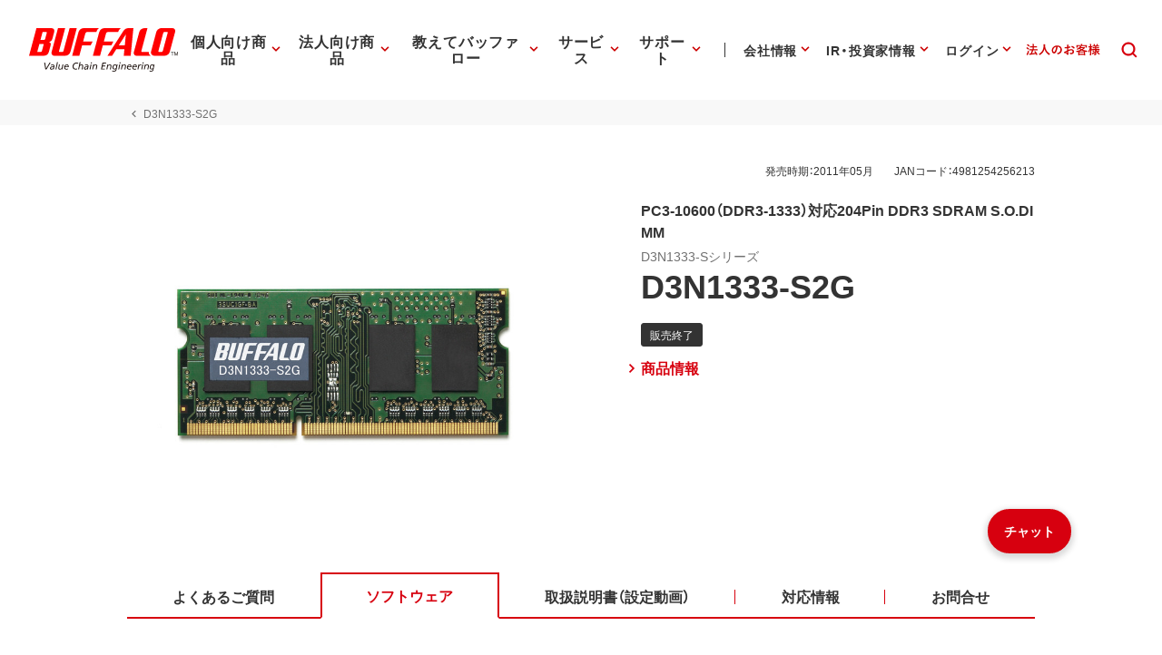

--- FILE ---
content_type: application/x-javascript; charset=utf-8
request_url: https://cookie.sync.usonar.jp/v1/cs?url=https%3A%2F%2Fwww.buffalo.jp%2Fproduct%2Fdetail%2Fsoftware%2Fd3n1333-s2g.html&ref=&cb_name=usonarCallback&uuid=5791baa3-e744-41b8-ab73-65d63a41f88e&client_id=Pj5cVqx9989f4vRx&v=1.0.0&cookies=%7B%22_gcl_au%22%3A%221.1.1984383268.1768525657%22%2C%22_ga%22%3A%22GA1.2.1420407136.1768525658%22%2C%22_fbp%22%3A%22fb.1.1768525663731.620008055534349858%22%7D&cb=1768525663872
body_size: 120
content:
usonarCallback({"uuid":"5791baa3-e744-41b8-ab73-65d63a41f88e"})
